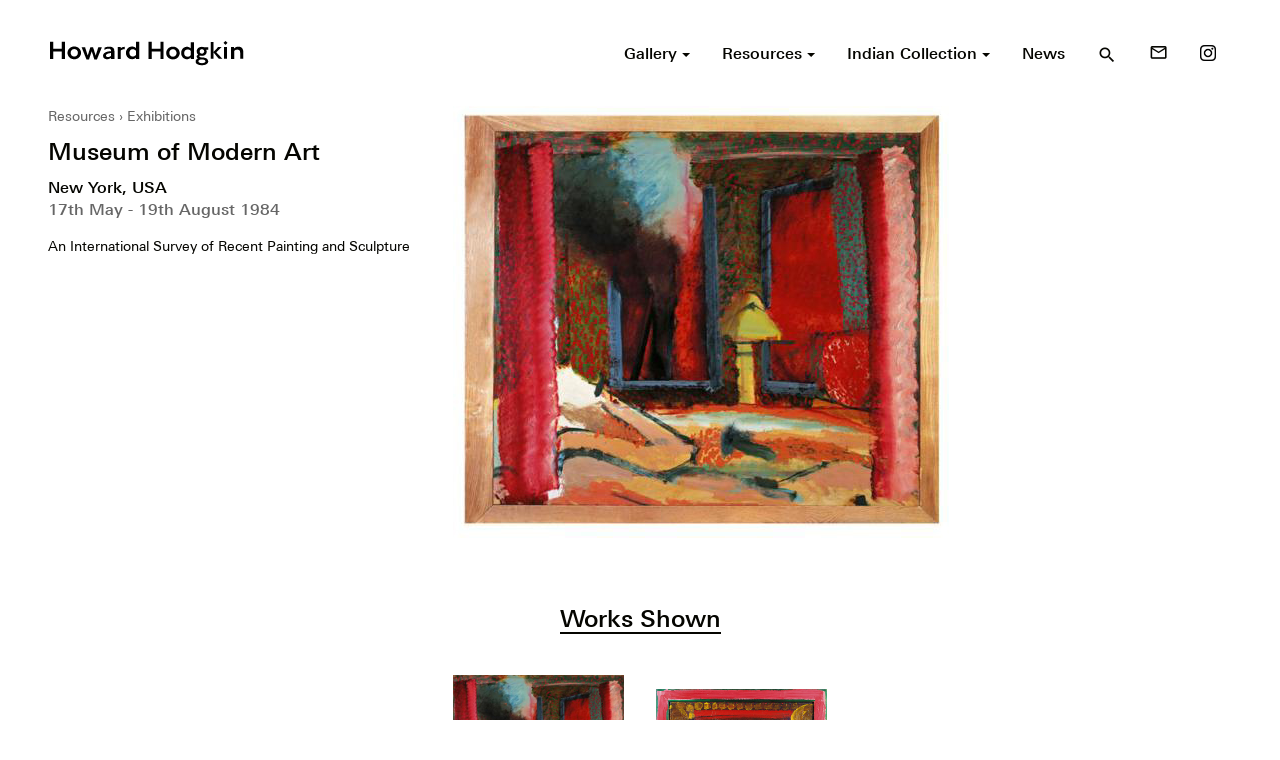

--- FILE ---
content_type: text/html; charset=UTF-8
request_url: https://howard-hodgkin.com/exhibition/museum-of-modern-art-1984
body_size: 8889
content:
<!doctype html>
<html dir="ltr" lang="en-GB" prefix="og: https://ogp.me/ns#">
<head>
  <meta charset="UTF-8">

  <!--[if IE ]>
  <meta http-equiv="X-UA-Compatible" content="IE=edge">
  <![endif]-->

  
  

  <meta name="description" content="British painter and printmaker" />
  <meta name="viewport" content="width=device-width, initial-scale=1">

  <meta name="Copyright" content="Copyright &copy; Howard Hodgkin 2026. All Rights Reserved.">

  <link rel="stylesheet" href="https://fonts.googleapis.com/icon?family=Material+Icons">
  <link rel="stylesheet" href="https://howard-hodgkin.com/app/themes/hodgkin/style.css" />

  <link rel="profile" href="https://gmpg.org/xfn/11" />
  <link rel="pingback" href="https://howard-hodgkin.com/wp/xmlrpc.php" />

  <link rel="shortcut icon" href="/favicon.ico" type="image/x-icon" />
  <link rel="apple-touch-icon" sizes="57x57" href="/apple-touch-icon-57x57.png">
  <link rel="apple-touch-icon" sizes="60x60" href="/apple-touch-icon-60x60.png">
  <link rel="apple-touch-icon" sizes="72x72" href="/apple-touch-icon-72x72.png">
  <link rel="apple-touch-icon" sizes="76x76" href="/apple-touch-icon-76x76.png">
  <link rel="apple-touch-icon" sizes="114x114" href="/apple-touch-icon-114x114.png">
  <link rel="apple-touch-icon" sizes="120x120" href="/apple-touch-icon-120x120.png">
  <link rel="apple-touch-icon" sizes="144x144" href="/apple-touch-icon-144x144.png">
  <link rel="apple-touch-icon" sizes="152x152" href="/apple-touch-icon-152x152.png">
  <link rel="apple-touch-icon" sizes="180x180" href="/apple-touch-icon-180x180.png">
  <link rel="icon" type="image/png" href="/favicon-16x16.png" sizes="16x16">
  <link rel="icon" type="image/png" href="/favicon-32x32.png" sizes="32x32">
  <link rel="icon" type="image/png" href="/favicon-96x96.png" sizes="96x96">
  <link rel="icon" type="image/png" href="/android-chrome-192x192.png" sizes="192x192">
  <meta name="msapplication-square70x70logo" content="/smalltile.png" />
  <meta name="msapplication-square150x150logo" content="/mediumtile.png" />
  <meta name="msapplication-wide310x150logo" content="/widetile.png" />
  <meta name="msapplication-square310x310logo" content="/largetile.png" />


  	<style>img:is([sizes="auto" i], [sizes^="auto," i]) { contain-intrinsic-size: 3000px 1500px }</style>
	
		<!-- All in One SEO 4.9.3 - aioseo.com -->
		<title>Museum of Modern Art – 1984 - Howard Hodgkin</title>
	<meta name="description" content="An International Survey of Recent Painting and Sculpture" />
	<meta name="robots" content="max-image-preview:large" />
	<link rel="canonical" href="https://howard-hodgkin.com/exhibition/museum-of-modern-art-1984" />
	<meta name="generator" content="All in One SEO (AIOSEO) 4.9.3" />
		<meta property="og:locale" content="en_GB" />
		<meta property="og:site_name" content="Howard Hodgkin - British painter and printmaker" />
		<meta property="og:type" content="article" />
		<meta property="og:title" content="Museum of Modern Art – 1984 - Howard Hodgkin" />
		<meta property="og:description" content="An International Survey of Recent Painting and Sculpture" />
		<meta property="og:url" content="https://howard-hodgkin.com/exhibition/museum-of-modern-art-1984" />
		<meta property="article:published_time" content="1984-08-18T23:00:00+00:00" />
		<meta property="article:modified_time" content="2017-02-28T14:35:12+00:00" />
		<meta name="twitter:card" content="summary_large_image" />
		<meta name="twitter:title" content="Museum of Modern Art – 1984 - Howard Hodgkin" />
		<meta name="twitter:description" content="An International Survey of Recent Painting and Sculpture" />
		<script type="application/ld+json" class="aioseo-schema">
			{"@context":"https:\/\/schema.org","@graph":[{"@type":"BreadcrumbList","@id":"https:\/\/howard-hodgkin.com\/exhibition\/museum-of-modern-art-1984#breadcrumblist","itemListElement":[{"@type":"ListItem","@id":"https:\/\/howard-hodgkin.com#listItem","position":1,"name":"Home","item":"https:\/\/howard-hodgkin.com","nextItem":{"@type":"ListItem","@id":"https:\/\/howard-hodgkin.com\/resources\/exhibitions#listItem","name":"Exhibitions"}},{"@type":"ListItem","@id":"https:\/\/howard-hodgkin.com\/resources\/exhibitions#listItem","position":2,"name":"Exhibitions","item":"https:\/\/howard-hodgkin.com\/resources\/exhibitions","nextItem":{"@type":"ListItem","@id":"https:\/\/howard-hodgkin.com\/exhibition\/museum-of-modern-art-1984#listItem","name":"Museum of Modern Art &#8211; 1984"},"previousItem":{"@type":"ListItem","@id":"https:\/\/howard-hodgkin.com#listItem","name":"Home"}},{"@type":"ListItem","@id":"https:\/\/howard-hodgkin.com\/exhibition\/museum-of-modern-art-1984#listItem","position":3,"name":"Museum of Modern Art &#8211; 1984","previousItem":{"@type":"ListItem","@id":"https:\/\/howard-hodgkin.com\/resources\/exhibitions#listItem","name":"Exhibitions"}}]},{"@type":"Organization","@id":"https:\/\/howard-hodgkin.com\/#organization","name":"Howard Hodgkin","description":"British painter and printmaker","url":"https:\/\/howard-hodgkin.com\/"},{"@type":"WebPage","@id":"https:\/\/howard-hodgkin.com\/exhibition\/museum-of-modern-art-1984#webpage","url":"https:\/\/howard-hodgkin.com\/exhibition\/museum-of-modern-art-1984","name":"Museum of Modern Art \u2013 1984 - Howard Hodgkin","description":"An International Survey of Recent Painting and Sculpture","inLanguage":"en-GB","isPartOf":{"@id":"https:\/\/howard-hodgkin.com\/#website"},"breadcrumb":{"@id":"https:\/\/howard-hodgkin.com\/exhibition\/museum-of-modern-art-1984#breadcrumblist"},"image":{"@type":"ImageObject","url":"https:\/\/howard-hodgkin.com\/app\/uploads\/2016\/09\/PA185.jpg","@id":"https:\/\/howard-hodgkin.com\/exhibition\/museum-of-modern-art-1984\/#mainImage","width":496,"height":432},"primaryImageOfPage":{"@id":"https:\/\/howard-hodgkin.com\/exhibition\/museum-of-modern-art-1984#mainImage"},"datePublished":"1984-05-17T00:00:00+01:00","dateModified":"2017-02-28T14:35:12+00:00"},{"@type":"WebSite","@id":"https:\/\/howard-hodgkin.com\/#website","url":"https:\/\/howard-hodgkin.com\/","name":"Howard Hodgkin","description":"British painter and printmaker","inLanguage":"en-GB","publisher":{"@id":"https:\/\/howard-hodgkin.com\/#organization"}}]}
		</script>
		<!-- All in One SEO -->

<link rel="alternate" type="application/rss+xml" title="Howard Hodgkin &raquo; Feed" href="https://howard-hodgkin.com/feed" />
<link rel="alternate" type="application/rss+xml" title="Howard Hodgkin &raquo; Comments Feed" href="https://howard-hodgkin.com/comments/feed" />
<link rel="alternate" type="application/rss+xml" title="Howard Hodgkin &raquo; Museum of Modern Art &#8211; 1984 Comments Feed" href="https://howard-hodgkin.com/exhibition/museum-of-modern-art-1984/feed" />
		<!-- This site uses the Google Analytics by MonsterInsights plugin v9.11.1 - Using Analytics tracking - https://www.monsterinsights.com/ -->
							<script src="//www.googletagmanager.com/gtag/js?id=G-8FZG7PZ7VD"  data-cfasync="false" data-wpfc-render="false" type="text/javascript" async></script>
			<script data-cfasync="false" data-wpfc-render="false" type="text/javascript">
				var mi_version = '9.11.1';
				var mi_track_user = true;
				var mi_no_track_reason = '';
								var MonsterInsightsDefaultLocations = {"page_location":"https:\/\/howard-hodgkin.com\/exhibition\/museum-of-modern-art-1984\/"};
								if ( typeof MonsterInsightsPrivacyGuardFilter === 'function' ) {
					var MonsterInsightsLocations = (typeof MonsterInsightsExcludeQuery === 'object') ? MonsterInsightsPrivacyGuardFilter( MonsterInsightsExcludeQuery ) : MonsterInsightsPrivacyGuardFilter( MonsterInsightsDefaultLocations );
				} else {
					var MonsterInsightsLocations = (typeof MonsterInsightsExcludeQuery === 'object') ? MonsterInsightsExcludeQuery : MonsterInsightsDefaultLocations;
				}

								var disableStrs = [
										'ga-disable-G-8FZG7PZ7VD',
									];

				/* Function to detect opted out users */
				function __gtagTrackerIsOptedOut() {
					for (var index = 0; index < disableStrs.length; index++) {
						if (document.cookie.indexOf(disableStrs[index] + '=true') > -1) {
							return true;
						}
					}

					return false;
				}

				/* Disable tracking if the opt-out cookie exists. */
				if (__gtagTrackerIsOptedOut()) {
					for (var index = 0; index < disableStrs.length; index++) {
						window[disableStrs[index]] = true;
					}
				}

				/* Opt-out function */
				function __gtagTrackerOptout() {
					for (var index = 0; index < disableStrs.length; index++) {
						document.cookie = disableStrs[index] + '=true; expires=Thu, 31 Dec 2099 23:59:59 UTC; path=/';
						window[disableStrs[index]] = true;
					}
				}

				if ('undefined' === typeof gaOptout) {
					function gaOptout() {
						__gtagTrackerOptout();
					}
				}
								window.dataLayer = window.dataLayer || [];

				window.MonsterInsightsDualTracker = {
					helpers: {},
					trackers: {},
				};
				if (mi_track_user) {
					function __gtagDataLayer() {
						dataLayer.push(arguments);
					}

					function __gtagTracker(type, name, parameters) {
						if (!parameters) {
							parameters = {};
						}

						if (parameters.send_to) {
							__gtagDataLayer.apply(null, arguments);
							return;
						}

						if (type === 'event') {
														parameters.send_to = monsterinsights_frontend.v4_id;
							var hookName = name;
							if (typeof parameters['event_category'] !== 'undefined') {
								hookName = parameters['event_category'] + ':' + name;
							}

							if (typeof MonsterInsightsDualTracker.trackers[hookName] !== 'undefined') {
								MonsterInsightsDualTracker.trackers[hookName](parameters);
							} else {
								__gtagDataLayer('event', name, parameters);
							}
							
						} else {
							__gtagDataLayer.apply(null, arguments);
						}
					}

					__gtagTracker('js', new Date());
					__gtagTracker('set', {
						'developer_id.dZGIzZG': true,
											});
					if ( MonsterInsightsLocations.page_location ) {
						__gtagTracker('set', MonsterInsightsLocations);
					}
										__gtagTracker('config', 'G-8FZG7PZ7VD', {"forceSSL":"true","link_attribution":"true"} );
										window.gtag = __gtagTracker;										(function () {
						/* https://developers.google.com/analytics/devguides/collection/analyticsjs/ */
						/* ga and __gaTracker compatibility shim. */
						var noopfn = function () {
							return null;
						};
						var newtracker = function () {
							return new Tracker();
						};
						var Tracker = function () {
							return null;
						};
						var p = Tracker.prototype;
						p.get = noopfn;
						p.set = noopfn;
						p.send = function () {
							var args = Array.prototype.slice.call(arguments);
							args.unshift('send');
							__gaTracker.apply(null, args);
						};
						var __gaTracker = function () {
							var len = arguments.length;
							if (len === 0) {
								return;
							}
							var f = arguments[len - 1];
							if (typeof f !== 'object' || f === null || typeof f.hitCallback !== 'function') {
								if ('send' === arguments[0]) {
									var hitConverted, hitObject = false, action;
									if ('event' === arguments[1]) {
										if ('undefined' !== typeof arguments[3]) {
											hitObject = {
												'eventAction': arguments[3],
												'eventCategory': arguments[2],
												'eventLabel': arguments[4],
												'value': arguments[5] ? arguments[5] : 1,
											}
										}
									}
									if ('pageview' === arguments[1]) {
										if ('undefined' !== typeof arguments[2]) {
											hitObject = {
												'eventAction': 'page_view',
												'page_path': arguments[2],
											}
										}
									}
									if (typeof arguments[2] === 'object') {
										hitObject = arguments[2];
									}
									if (typeof arguments[5] === 'object') {
										Object.assign(hitObject, arguments[5]);
									}
									if ('undefined' !== typeof arguments[1].hitType) {
										hitObject = arguments[1];
										if ('pageview' === hitObject.hitType) {
											hitObject.eventAction = 'page_view';
										}
									}
									if (hitObject) {
										action = 'timing' === arguments[1].hitType ? 'timing_complete' : hitObject.eventAction;
										hitConverted = mapArgs(hitObject);
										__gtagTracker('event', action, hitConverted);
									}
								}
								return;
							}

							function mapArgs(args) {
								var arg, hit = {};
								var gaMap = {
									'eventCategory': 'event_category',
									'eventAction': 'event_action',
									'eventLabel': 'event_label',
									'eventValue': 'event_value',
									'nonInteraction': 'non_interaction',
									'timingCategory': 'event_category',
									'timingVar': 'name',
									'timingValue': 'value',
									'timingLabel': 'event_label',
									'page': 'page_path',
									'location': 'page_location',
									'title': 'page_title',
									'referrer' : 'page_referrer',
								};
								for (arg in args) {
																		if (!(!args.hasOwnProperty(arg) || !gaMap.hasOwnProperty(arg))) {
										hit[gaMap[arg]] = args[arg];
									} else {
										hit[arg] = args[arg];
									}
								}
								return hit;
							}

							try {
								f.hitCallback();
							} catch (ex) {
							}
						};
						__gaTracker.create = newtracker;
						__gaTracker.getByName = newtracker;
						__gaTracker.getAll = function () {
							return [];
						};
						__gaTracker.remove = noopfn;
						__gaTracker.loaded = true;
						window['__gaTracker'] = __gaTracker;
					})();
									} else {
										console.log("");
					(function () {
						function __gtagTracker() {
							return null;
						}

						window['__gtagTracker'] = __gtagTracker;
						window['gtag'] = __gtagTracker;
					})();
									}
			</script>
							<!-- / Google Analytics by MonsterInsights -->
		<link rel='stylesheet' id='wp-block-library-css' href='https://howard-hodgkin.com/wp/wp-includes/css/dist/block-library/style.min.css?ver=6.8.1' type='text/css' media='all' />
<style id='classic-theme-styles-inline-css' type='text/css'>
/*! This file is auto-generated */
.wp-block-button__link{color:#fff;background-color:#32373c;border-radius:9999px;box-shadow:none;text-decoration:none;padding:calc(.667em + 2px) calc(1.333em + 2px);font-size:1.125em}.wp-block-file__button{background:#32373c;color:#fff;text-decoration:none}
</style>
<link rel='stylesheet' id='aioseo/css/src/vue/standalone/blocks/table-of-contents/global.scss-css' href='https://howard-hodgkin.com/app/plugins/all-in-one-seo-pack/dist/Lite/assets/css/table-of-contents/global.e90f6d47.css?ver=4.9.3' type='text/css' media='all' />
<style id='global-styles-inline-css' type='text/css'>
:root{--wp--preset--aspect-ratio--square: 1;--wp--preset--aspect-ratio--4-3: 4/3;--wp--preset--aspect-ratio--3-4: 3/4;--wp--preset--aspect-ratio--3-2: 3/2;--wp--preset--aspect-ratio--2-3: 2/3;--wp--preset--aspect-ratio--16-9: 16/9;--wp--preset--aspect-ratio--9-16: 9/16;--wp--preset--color--black: #000000;--wp--preset--color--cyan-bluish-gray: #abb8c3;--wp--preset--color--white: #ffffff;--wp--preset--color--pale-pink: #f78da7;--wp--preset--color--vivid-red: #cf2e2e;--wp--preset--color--luminous-vivid-orange: #ff6900;--wp--preset--color--luminous-vivid-amber: #fcb900;--wp--preset--color--light-green-cyan: #7bdcb5;--wp--preset--color--vivid-green-cyan: #00d084;--wp--preset--color--pale-cyan-blue: #8ed1fc;--wp--preset--color--vivid-cyan-blue: #0693e3;--wp--preset--color--vivid-purple: #9b51e0;--wp--preset--gradient--vivid-cyan-blue-to-vivid-purple: linear-gradient(135deg,rgba(6,147,227,1) 0%,rgb(155,81,224) 100%);--wp--preset--gradient--light-green-cyan-to-vivid-green-cyan: linear-gradient(135deg,rgb(122,220,180) 0%,rgb(0,208,130) 100%);--wp--preset--gradient--luminous-vivid-amber-to-luminous-vivid-orange: linear-gradient(135deg,rgba(252,185,0,1) 0%,rgba(255,105,0,1) 100%);--wp--preset--gradient--luminous-vivid-orange-to-vivid-red: linear-gradient(135deg,rgba(255,105,0,1) 0%,rgb(207,46,46) 100%);--wp--preset--gradient--very-light-gray-to-cyan-bluish-gray: linear-gradient(135deg,rgb(238,238,238) 0%,rgb(169,184,195) 100%);--wp--preset--gradient--cool-to-warm-spectrum: linear-gradient(135deg,rgb(74,234,220) 0%,rgb(151,120,209) 20%,rgb(207,42,186) 40%,rgb(238,44,130) 60%,rgb(251,105,98) 80%,rgb(254,248,76) 100%);--wp--preset--gradient--blush-light-purple: linear-gradient(135deg,rgb(255,206,236) 0%,rgb(152,150,240) 100%);--wp--preset--gradient--blush-bordeaux: linear-gradient(135deg,rgb(254,205,165) 0%,rgb(254,45,45) 50%,rgb(107,0,62) 100%);--wp--preset--gradient--luminous-dusk: linear-gradient(135deg,rgb(255,203,112) 0%,rgb(199,81,192) 50%,rgb(65,88,208) 100%);--wp--preset--gradient--pale-ocean: linear-gradient(135deg,rgb(255,245,203) 0%,rgb(182,227,212) 50%,rgb(51,167,181) 100%);--wp--preset--gradient--electric-grass: linear-gradient(135deg,rgb(202,248,128) 0%,rgb(113,206,126) 100%);--wp--preset--gradient--midnight: linear-gradient(135deg,rgb(2,3,129) 0%,rgb(40,116,252) 100%);--wp--preset--font-size--small: 13px;--wp--preset--font-size--medium: 20px;--wp--preset--font-size--large: 36px;--wp--preset--font-size--x-large: 42px;--wp--preset--spacing--20: 0.44rem;--wp--preset--spacing--30: 0.67rem;--wp--preset--spacing--40: 1rem;--wp--preset--spacing--50: 1.5rem;--wp--preset--spacing--60: 2.25rem;--wp--preset--spacing--70: 3.38rem;--wp--preset--spacing--80: 5.06rem;--wp--preset--shadow--natural: 6px 6px 9px rgba(0, 0, 0, 0.2);--wp--preset--shadow--deep: 12px 12px 50px rgba(0, 0, 0, 0.4);--wp--preset--shadow--sharp: 6px 6px 0px rgba(0, 0, 0, 0.2);--wp--preset--shadow--outlined: 6px 6px 0px -3px rgba(255, 255, 255, 1), 6px 6px rgba(0, 0, 0, 1);--wp--preset--shadow--crisp: 6px 6px 0px rgba(0, 0, 0, 1);}:where(.is-layout-flex){gap: 0.5em;}:where(.is-layout-grid){gap: 0.5em;}body .is-layout-flex{display: flex;}.is-layout-flex{flex-wrap: wrap;align-items: center;}.is-layout-flex > :is(*, div){margin: 0;}body .is-layout-grid{display: grid;}.is-layout-grid > :is(*, div){margin: 0;}:where(.wp-block-columns.is-layout-flex){gap: 2em;}:where(.wp-block-columns.is-layout-grid){gap: 2em;}:where(.wp-block-post-template.is-layout-flex){gap: 1.25em;}:where(.wp-block-post-template.is-layout-grid){gap: 1.25em;}.has-black-color{color: var(--wp--preset--color--black) !important;}.has-cyan-bluish-gray-color{color: var(--wp--preset--color--cyan-bluish-gray) !important;}.has-white-color{color: var(--wp--preset--color--white) !important;}.has-pale-pink-color{color: var(--wp--preset--color--pale-pink) !important;}.has-vivid-red-color{color: var(--wp--preset--color--vivid-red) !important;}.has-luminous-vivid-orange-color{color: var(--wp--preset--color--luminous-vivid-orange) !important;}.has-luminous-vivid-amber-color{color: var(--wp--preset--color--luminous-vivid-amber) !important;}.has-light-green-cyan-color{color: var(--wp--preset--color--light-green-cyan) !important;}.has-vivid-green-cyan-color{color: var(--wp--preset--color--vivid-green-cyan) !important;}.has-pale-cyan-blue-color{color: var(--wp--preset--color--pale-cyan-blue) !important;}.has-vivid-cyan-blue-color{color: var(--wp--preset--color--vivid-cyan-blue) !important;}.has-vivid-purple-color{color: var(--wp--preset--color--vivid-purple) !important;}.has-black-background-color{background-color: var(--wp--preset--color--black) !important;}.has-cyan-bluish-gray-background-color{background-color: var(--wp--preset--color--cyan-bluish-gray) !important;}.has-white-background-color{background-color: var(--wp--preset--color--white) !important;}.has-pale-pink-background-color{background-color: var(--wp--preset--color--pale-pink) !important;}.has-vivid-red-background-color{background-color: var(--wp--preset--color--vivid-red) !important;}.has-luminous-vivid-orange-background-color{background-color: var(--wp--preset--color--luminous-vivid-orange) !important;}.has-luminous-vivid-amber-background-color{background-color: var(--wp--preset--color--luminous-vivid-amber) !important;}.has-light-green-cyan-background-color{background-color: var(--wp--preset--color--light-green-cyan) !important;}.has-vivid-green-cyan-background-color{background-color: var(--wp--preset--color--vivid-green-cyan) !important;}.has-pale-cyan-blue-background-color{background-color: var(--wp--preset--color--pale-cyan-blue) !important;}.has-vivid-cyan-blue-background-color{background-color: var(--wp--preset--color--vivid-cyan-blue) !important;}.has-vivid-purple-background-color{background-color: var(--wp--preset--color--vivid-purple) !important;}.has-black-border-color{border-color: var(--wp--preset--color--black) !important;}.has-cyan-bluish-gray-border-color{border-color: var(--wp--preset--color--cyan-bluish-gray) !important;}.has-white-border-color{border-color: var(--wp--preset--color--white) !important;}.has-pale-pink-border-color{border-color: var(--wp--preset--color--pale-pink) !important;}.has-vivid-red-border-color{border-color: var(--wp--preset--color--vivid-red) !important;}.has-luminous-vivid-orange-border-color{border-color: var(--wp--preset--color--luminous-vivid-orange) !important;}.has-luminous-vivid-amber-border-color{border-color: var(--wp--preset--color--luminous-vivid-amber) !important;}.has-light-green-cyan-border-color{border-color: var(--wp--preset--color--light-green-cyan) !important;}.has-vivid-green-cyan-border-color{border-color: var(--wp--preset--color--vivid-green-cyan) !important;}.has-pale-cyan-blue-border-color{border-color: var(--wp--preset--color--pale-cyan-blue) !important;}.has-vivid-cyan-blue-border-color{border-color: var(--wp--preset--color--vivid-cyan-blue) !important;}.has-vivid-purple-border-color{border-color: var(--wp--preset--color--vivid-purple) !important;}.has-vivid-cyan-blue-to-vivid-purple-gradient-background{background: var(--wp--preset--gradient--vivid-cyan-blue-to-vivid-purple) !important;}.has-light-green-cyan-to-vivid-green-cyan-gradient-background{background: var(--wp--preset--gradient--light-green-cyan-to-vivid-green-cyan) !important;}.has-luminous-vivid-amber-to-luminous-vivid-orange-gradient-background{background: var(--wp--preset--gradient--luminous-vivid-amber-to-luminous-vivid-orange) !important;}.has-luminous-vivid-orange-to-vivid-red-gradient-background{background: var(--wp--preset--gradient--luminous-vivid-orange-to-vivid-red) !important;}.has-very-light-gray-to-cyan-bluish-gray-gradient-background{background: var(--wp--preset--gradient--very-light-gray-to-cyan-bluish-gray) !important;}.has-cool-to-warm-spectrum-gradient-background{background: var(--wp--preset--gradient--cool-to-warm-spectrum) !important;}.has-blush-light-purple-gradient-background{background: var(--wp--preset--gradient--blush-light-purple) !important;}.has-blush-bordeaux-gradient-background{background: var(--wp--preset--gradient--blush-bordeaux) !important;}.has-luminous-dusk-gradient-background{background: var(--wp--preset--gradient--luminous-dusk) !important;}.has-pale-ocean-gradient-background{background: var(--wp--preset--gradient--pale-ocean) !important;}.has-electric-grass-gradient-background{background: var(--wp--preset--gradient--electric-grass) !important;}.has-midnight-gradient-background{background: var(--wp--preset--gradient--midnight) !important;}.has-small-font-size{font-size: var(--wp--preset--font-size--small) !important;}.has-medium-font-size{font-size: var(--wp--preset--font-size--medium) !important;}.has-large-font-size{font-size: var(--wp--preset--font-size--large) !important;}.has-x-large-font-size{font-size: var(--wp--preset--font-size--x-large) !important;}
:where(.wp-block-post-template.is-layout-flex){gap: 1.25em;}:where(.wp-block-post-template.is-layout-grid){gap: 1.25em;}
:where(.wp-block-columns.is-layout-flex){gap: 2em;}:where(.wp-block-columns.is-layout-grid){gap: 2em;}
:root :where(.wp-block-pullquote){font-size: 1.5em;line-height: 1.6;}
</style>
<script type="text/javascript" src="https://howard-hodgkin.com/app/plugins/google-analytics-for-wordpress/assets/js/frontend-gtag.min.js?ver=9.11.1" id="monsterinsights-frontend-script-js" async="async" data-wp-strategy="async"></script>
<script data-cfasync="false" data-wpfc-render="false" type="text/javascript" id='monsterinsights-frontend-script-js-extra'>/* <![CDATA[ */
var monsterinsights_frontend = {"js_events_tracking":"true","download_extensions":"doc,pdf,ppt,zip,xls,docx,pptx,xlsx","inbound_paths":"[{\"path\":\"\\\/go\\\/\",\"label\":\"affiliate\"},{\"path\":\"\\\/recommend\\\/\",\"label\":\"affiliate\"}]","home_url":"https:\/\/howard-hodgkin.com","hash_tracking":"false","v4_id":"G-8FZG7PZ7VD"};/* ]]> */
</script>
<link rel="https://api.w.org/" href="https://howard-hodgkin.com/wp-json/" /><meta name="generator" content="WordPress 6.8.1" />
<link rel='shortlink' href='https://howard-hodgkin.com/?p=6002' />
<link rel="alternate" title="oEmbed (JSON)" type="application/json+oembed" href="https://howard-hodgkin.com/wp-json/oembed/1.0/embed?url=https%3A%2F%2Fhoward-hodgkin.com%2Fexhibition%2Fmuseum-of-modern-art-1984" />
<link rel="alternate" title="oEmbed (XML)" type="text/xml+oembed" href="https://howard-hodgkin.com/wp-json/oembed/1.0/embed?url=https%3A%2F%2Fhoward-hodgkin.com%2Fexhibition%2Fmuseum-of-modern-art-1984&#038;format=xml" />
<style type="text/css">.recentcomments a{display:inline !important;padding:0 !important;margin:0 !important;}</style>
</head>


  <body>

  <div class="off-canvas-wrapper">

    <div class="off-canvas-wrapper-inner" data-off-canvas-wrapper>

      <div id="side-nav" class="off-canvas position-right" data-off-canvas data-position="right">
        <div class="text-right header">
          <button type="button" class="" data-toggle="side-nav">
            <i class="material-icons">close</i>
          </button>
        </div>
        <nav role="navigation">
          <ul id="menu-primary" class="menu vertical"><li id="menu-item-109" class="menu-item menu-item-type-custom menu-item-object-custom menu-item-has-children menu-item-109"><a href="/gallery">Gallery</a>
<ul class="sub-menu">
	<li id="menu-item-3777" class="menu-item menu-item-type-post_type menu-item-object-page menu-item-3777"><a href="https://howard-hodgkin.com/gallery">Explore</a></li>
	<li id="menu-item-116" class="menu-item menu-item-type-taxonomy menu-item-object-type menu-item-116"><a href="https://howard-hodgkin.com/gallery/paintings">Paintings</a></li>
	<li id="menu-item-117" class="menu-item menu-item-type-taxonomy menu-item-object-type menu-item-117"><a href="https://howard-hodgkin.com/gallery/prints">Prints</a></li>
	<li id="menu-item-112" class="menu-item menu-item-type-taxonomy menu-item-object-type menu-item-112"><a href="https://howard-hodgkin.com/gallery/indian-leaves">Indian Leaves</a></li>
	<li id="menu-item-113" class="menu-item menu-item-type-taxonomy menu-item-object-type menu-item-113"><a href="https://howard-hodgkin.com/gallery/indian-waves">Indian Waves</a></li>
	<li id="menu-item-111" class="menu-item menu-item-type-taxonomy menu-item-object-type menu-item-111"><a href="https://howard-hodgkin.com/gallery/design">Design</a></li>
	<li id="menu-item-115" class="menu-item menu-item-type-taxonomy menu-item-object-type menu-item-115"><a href="https://howard-hodgkin.com/gallery/other">Other</a></li>
	<li id="menu-item-114" class="menu-item menu-item-type-taxonomy menu-item-object-type menu-item-114"><a href="https://howard-hodgkin.com/gallery/missing-works">Missing Works</a></li>
	<li id="menu-item-124" class="menu-item menu-item-type-custom menu-item-object-custom menu-item-124"><a href="/gallery/all">All Artworks</a></li>
</ul>
</li>
<li id="menu-item-110" class="menu-item menu-item-type-custom menu-item-object-custom menu-item-has-children menu-item-110"><a href="/resources">Resources</a>
<ul class="sub-menu">
	<li id="menu-item-2903" class="menu-item menu-item-type-post_type menu-item-object-page menu-item-2903"><a href="https://howard-hodgkin.com/resources">Explore</a></li>
	<li id="menu-item-123" class="menu-item menu-item-type-custom menu-item-object-custom menu-item-123"><a href="/resources/exhibitions">Exhibitions</a></li>
	<li id="menu-item-120" class="menu-item menu-item-type-taxonomy menu-item-object-resource-type menu-item-120"><a href="https://howard-hodgkin.com/resources/films-and-audio">Films &#038; Audio</a></li>
	<li id="menu-item-122" class="menu-item menu-item-type-taxonomy menu-item-object-resource-type menu-item-122"><a href="https://howard-hodgkin.com/resources/texts">Texts</a></li>
	<li id="menu-item-121" class="menu-item menu-item-type-taxonomy menu-item-object-resource-type menu-item-121"><a href="https://howard-hodgkin.com/resources/publications">Publications</a></li>
	<li id="menu-item-119" class="menu-item menu-item-type-taxonomy menu-item-object-resource-type menu-item-119"><a href="https://howard-hodgkin.com/resources/chronology">Chronology</a></li>
	<li id="menu-item-2605" class="menu-item menu-item-type-custom menu-item-object-custom menu-item-2605"><a href="/resources/collections">Collections</a></li>
</ul>
</li>
<li id="menu-item-107" class="menu-item menu-item-type-post_type menu-item-object-page menu-item-has-children menu-item-107"><a href="https://howard-hodgkin.com/indian-collection">Indian Collection</a>
<ul class="sub-menu">
	<li id="menu-item-3761" class="menu-item menu-item-type-post_type menu-item-object-page menu-item-3761"><a href="https://howard-hodgkin.com/indian-collection">Explore</a></li>
	<li id="menu-item-3759" class="menu-item menu-item-type-custom menu-item-object-custom menu-item-3759"><a href="/indian-collection/gallery">Artworks</a></li>
	<li id="menu-item-3760" class="menu-item menu-item-type-custom menu-item-object-custom menu-item-3760"><a href="/indian-collection/resources">Resources</a></li>
</ul>
</li>
<li id="menu-item-108" class="menu-item menu-item-type-post_type menu-item-object-page current_page_parent menu-item-108"><a href="https://howard-hodgkin.com/news">News</a></li>
</ul>        </nav>
      </div>

      <div class="off-canvas-content" data-off-canvas-content>

        <header id="header" class="site-header" role="banner">
          <div class="row align-middle">
            <div class="column small-9 medium-7 large-4">
                            <div class="site-logo">
                <a href="https://howard-hodgkin.com/" title="Howard Hodgkin" rel="home">
                  <img src="https://howard-hodgkin.com/app/themes/hodgkin/assets/logo.svg" alt="Howard Hodgkin">
                  <span class="fallback-text show-for-sr">Howard Hodgkin</span>
                </a>
              </div>
            </div>
            <div class="column small-3 medium-5 large-8 text-right">
              <nav role="navigation" class="show-for-large">
                <ul class="menu align-right"><li class="item dropdown-menu"><a href="/gallery"><span>Gallery <span class="caret"></span></span></a><ul class="submenu"><li class="item"><a href="https://howard-hodgkin.com/gallery"><span>Explore</span></a></li><li class="item"><a href="https://howard-hodgkin.com/gallery/paintings"><span>Paintings</span></a></li><li class="item"><a href="https://howard-hodgkin.com/gallery/prints"><span>Prints</span></a></li><li class="item"><a href="https://howard-hodgkin.com/gallery/indian-leaves"><span>Indian Leaves</span></a></li><li class="item"><a href="https://howard-hodgkin.com/gallery/indian-waves"><span>Indian Waves</span></a></li><li class="item"><a href="https://howard-hodgkin.com/gallery/design"><span>Design</span></a></li><li class="item"><a href="https://howard-hodgkin.com/gallery/other"><span>Other</span></a></li><li class="item"><a href="https://howard-hodgkin.com/gallery/missing-works"><span>Missing Works</span></a></li><li class="item"><a href="/gallery/all"><span>All Artworks</span></a></li></ul></li><li class="item dropdown-menu"><a href="/resources"><span>Resources <span class="caret"></span></span></a><ul class="submenu"><li class="item"><a href="https://howard-hodgkin.com/resources"><span>Explore</span></a></li><li class="item"><a href="/resources/exhibitions"><span>Exhibitions</span></a></li><li class="item"><a href="https://howard-hodgkin.com/resources/films-and-audio"><span>Films & Audio</span></a></li><li class="item"><a href="https://howard-hodgkin.com/resources/texts"><span>Texts</span></a></li><li class="item"><a href="https://howard-hodgkin.com/resources/publications"><span>Publications</span></a></li><li class="item"><a href="https://howard-hodgkin.com/resources/chronology"><span>Chronology</span></a></li><li class="item"><a href="/resources/collections"><span>Collections</span></a></li></ul></li><li class="item dropdown-menu"><a href="https://howard-hodgkin.com/indian-collection"><span>Indian Collection <span class="caret"></span></span></a><ul class="submenu"><li class="item"><a href="https://howard-hodgkin.com/indian-collection"><span>Explore</span></a></li><li class="item"><a href="/indian-collection/gallery"><span>Artworks</span></a></li><li class="item"><a href="/indian-collection/resources"><span>Resources</span></a></li></ul></li><li class="item"><a href="https://howard-hodgkin.com/news"><span>News</span></a></li><li class="item search-item">
      <button type="button">
        <i class="material-icons">search</i>
      </button>
      <div class="search-zone" style="display:none;">
  <div class="row">
    <div class="column small-9 medium-7 large-4">&nbsp;</div>
    <div class="sub-search-zone column small-3 medium-5 large-8 text-right">
      <form role="search" method="get" id="searchform" action="https://howard-hodgkin.com/">
        <input id="s" type="text" placeholder="search anything">
        <input style="display:none;" type="submit" value="Search" id="searchsubmit" />
      </form>
      <button type="button">
        <i class="material-icons">close</i>
      </button>
    </div>
  </div>
  <div class="search-result-zone-row">
    <div class="row search-result-zone">

    </div>
  </div>
<div>

      </li><li class="item text-larger antialised">
              <a href="http://howard-hodgkin.us2.list-manage1.com/subscribe?u=0456cc82d5128b6c05f63f584&id=29ec9d6d8b&orig-lang=1" title="Join our mailing list" target="_blank">
                <span class="material-icons">mail_outline</span>
              </a>
            </li>
            <li class="item">
              <a href="https://www.instagram.com/howardhodgkin/" title="Howard Hodgkin on Instagram" target="_blank">
                <span class="icon instagram inline-block"></span>
              </a>
            </li></ul>              </nav>
              <div class="hide-for-large">
                <button type="button" class="" data-toggle="side-nav">
                  <i class="material-icons">menu</i>
                </button>
              </div>
            </div>
            <div class="columns subs-container" data-submenu-container></div>
          </div>
        </header>

        <div class="main-body">
          <article class="single-artwork wide-column" role="main">
      <div class="row">
        <div class="columns">
          <div class="breadcrumb text-fade text-small">
            <ul>
              <li><a href="/resources">Resources</a></li>
              <li><a href="/resources/exhibitions">Exhibitions</a></li>
            </ul>
          </div>
          <h1>Museum of Modern Art</h1>
          <p class="h4 mb">New York, USA<br><span class="text-fade">17th May - 19th August 1984</span></p>
                    <div class="entry-content text-small">
            <div class="relative">
              <div><p>An International Survey of Recent Painting and Sculpture</p>
</div>
            </div>
          </div>

                    
                  </div>

                  <div class="columns small-12 large-8 image">
            <img class="lazyload" data-src="https://howard-hodgkin.com/app/uploads/2016/09/PA185.jpg">
          </div>
              </div>
    </article>

          <section id="related" class="wide-column body-padding">
        <div class="row">
          <div class="columns small-12 mb2">
            <h2 class="h1 text-center"><span class="bb">Works Shown</span></h2>
          </div>
          <div class="columns small-12">
            <div class="row align-center align-bottom">
                              <div class="columns small-4 large-3 xlarge-2 grid-item artwork">
    <a href="https://howard-hodgkin.com/artwork/interior-with-figures">
    <div class="image">
              <img class="lazyload" data-src="https://howard-hodgkin.com/app/uploads/1984/06/PA185_Interior_with_Figures.jpg">
          </div>
    <div class="description">
      <h4 class="text-small mb-tiny">Interior with Figures</h4>
      <p class="text-smaller text-fade">
        1977 -         1984      </p>
    </div>
  </a>
</div>
                              <div class="columns small-4 large-3 xlarge-2 grid-item artwork">
    <a href="https://howard-hodgkin.com/artwork/the-green-chateau">
    <div class="image">
              <img class="lazyload" data-src="https://howard-hodgkin.com/app/uploads/1980/06/PA153_The_Green_Château.jpg">
          </div>
    <div class="description">
      <h4 class="text-small mb-tiny">The Green Chateau</h4>
      <p class="text-smaller text-fade">
        1976 -         1980      </p>
    </div>
  </a>
</div>
                          </div>
          </div>
        </div>
      </section>
          
    
      </div>

    <footer id="footer">
      <div>
        <div class="row mb">
          <div class="columns small-8">
            <p class="site-logo no-magin">
              <a href="/"><img src="https://howard-hodgkin.com/app/themes/hodgkin/assets/logo.svg" alt="Howard Hodgkin"></a>
            </p>
          </div>
          <div class="columns small-4">
            <ul class="list-inline text-right">
              <li class="item h3">
                <a href="http://howard-hodgkin.us2.list-manage1.com/subscribe?u=0456cc82d5128b6c05f63f584&id=29ec9d6d8b&orig-lang=1" title="Join our mailing list" target="_blank">
                  <span class="material-icons">mail_outline</span>
                </a>
              </li>
              <li class="item">
                <a href="https://www.instagram.com/howardhodgkin/" title="Howard Hodgkin on Instagram" target="_blank">
                  <span class="icon instagram inline-block"></span>
                </a>
              </li>
            </ul>
          </div>
        </div>
        <div class="row text-small">
          <div class="columns shrink p0">
            <ul id="menu-footer-resources" class="menu vertical"><li id="menu-item-135" class="menu-item menu-item-type-custom menu-item-object-custom menu-item-135"><a href="/gallery">Gallery</a></li>
<li id="menu-item-136" class="menu-item menu-item-type-custom menu-item-object-custom menu-item-136"><a href="/resources">Resources</a></li>
<li id="menu-item-137" class="menu-item menu-item-type-custom menu-item-object-custom menu-item-137"><a href="/indian-collection">Indian Collection</a></li>
<li id="menu-item-138" class="menu-item menu-item-type-custom menu-item-object-custom menu-item-138"><a href="/news">News</a></li>
</ul>          </div>
          <div class="columns shrink p0">
            <ul id="menu-footer-general" class="menu vertical"><li id="menu-item-6232" class="menu-item menu-item-type-post_type menu-item-object-page menu-item-6232"><a href="https://howard-hodgkin.com/contact">Contact</a></li>
<li id="menu-item-139" class="menu-item menu-item-type-custom menu-item-object-custom menu-item-139"><a href="http://howard-hodgkin.us2.list-manage1.com/subscribe?u=0456cc82d5128b6c05f63f584&#038;id=29ec9d6d8b&#038;orig-lang=1">Newsletter</a></li>
<li id="menu-item-147" class="menu-item menu-item-type-post_type menu-item-object-page menu-item-147"><a href="https://howard-hodgkin.com/copyright-permissions">Copyright &#038; Permissions</a></li>
<li id="menu-item-149" class="menu-item menu-item-type-post_type menu-item-object-page menu-item-149"><a href="https://howard-hodgkin.com/privacy">Privacy</a></li>
</ul>          </div>
          <div class="columns small-12 mt">
            <p class="no-margin text-smaller text-gray">&copy;2026 Howard Hodgkin</p>
          </div>
        </div>
      </div>
    </footer>

  </div>

  <script src="https://howard-hodgkin.com/app/themes/hodgkin/js/vendor.js"></script>
  <script src="https://howard-hodgkin.com/app/themes/hodgkin/js/app.js"></script>
  <script>require('app')</script>

  <script>
    window.ga=function(){ga.q.push(arguments)};ga.q=[];ga.l=+new Date;
    ga('create','UA-80726037-2','auto');ga('send','pageview')
  </script>
  <script src="https://www.google-analytics.com/analytics.js" async defer></script>

  <script type="speculationrules">
{"prefetch":[{"source":"document","where":{"and":[{"href_matches":"\/*"},{"not":{"href_matches":["\/wp\/wp-*.php","\/wp\/wp-admin\/*","\/app\/uploads\/*","\/app\/*","\/app\/plugins\/*","\/app\/themes\/hodgkin\/*","\/*\\?(.+)"]}},{"not":{"selector_matches":"a[rel~=\"nofollow\"]"}},{"not":{"selector_matches":".no-prefetch, .no-prefetch a"}}]},"eagerness":"conservative"}]}
</script>
<script defer src="https://static.cloudflareinsights.com/beacon.min.js/vcd15cbe7772f49c399c6a5babf22c1241717689176015" integrity="sha512-ZpsOmlRQV6y907TI0dKBHq9Md29nnaEIPlkf84rnaERnq6zvWvPUqr2ft8M1aS28oN72PdrCzSjY4U6VaAw1EQ==" data-cf-beacon='{"version":"2024.11.0","token":"b5692ab5c3d648478b51085e4a5beab8","r":1,"server_timing":{"name":{"cfCacheStatus":true,"cfEdge":true,"cfExtPri":true,"cfL4":true,"cfOrigin":true,"cfSpeedBrain":true},"location_startswith":null}}' crossorigin="anonymous"></script>
</body>
</html>
